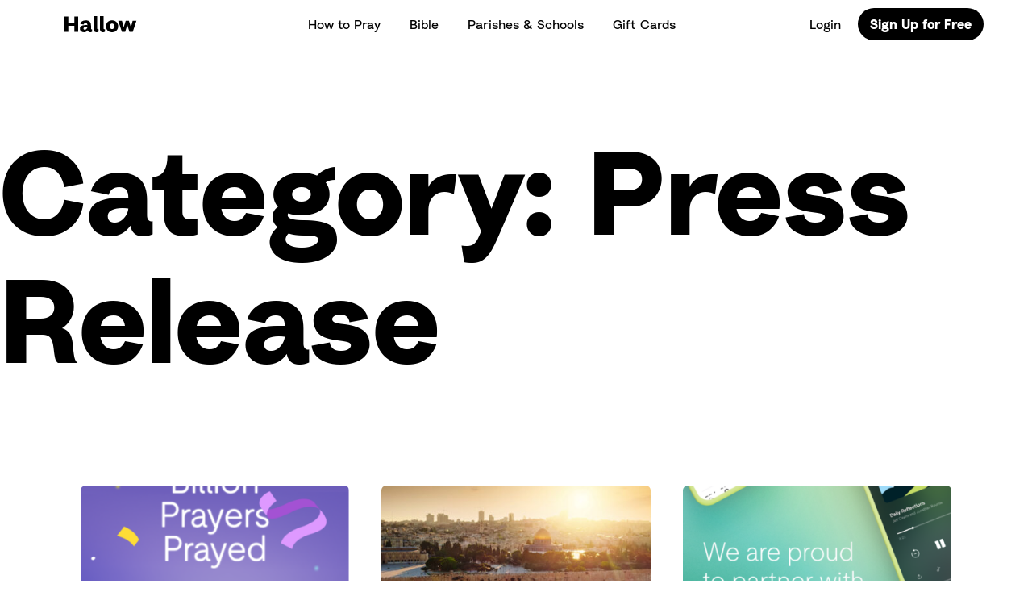

--- FILE ---
content_type: text/css
request_url: https://hallow.com/wp-content/plugins/login-with-google/assets/build/css/login.css?ver=1747140324
body_size: 342
content:
.wp_google_login{clear:both;margin:40px auto 0}.wp_google_login.hidden{display:none}.wp_google_login__divider{position:relative;text-align:center}.wp_google_login__divider:before{background-color:#e1e2e2;content:"";height:1px;left:0;position:absolute;top:8px;width:100%}.wp_google_login__divider span{background-color:#fff;color:#e1e2e2;font-size:14px;padding-left:8px;padding-right:8px;position:relative;text-transform:uppercase;z-index:2}.wp_google_login__button-container{margin-top:10px}.wp_google_login__button{background-color:#fff;border:solid #ccced0;border-radius:4px;border-width:1px 1px 2px;box-sizing:border-box;color:#3d4145;cursor:pointer;display:block;font-size:14px;font-weight:500;line-height:25px;margin:0;outline:0;overflow:hidden;padding:10px 15px;text-align:center;text-decoration:none;text-overflow:ellipsis;width:100%}.wp_google_login__button:hover{color:#3d4145}.wp_google_login__google-icon{background:url(../images/google_light.png) no-repeat 50%;background-size:contain;display:inline-block;height:25px;margin-right:10px;vertical-align:middle;width:25px}.wp-block-google-login-login-button{display:inline-block}


--- FILE ---
content_type: text/javascript; charset=utf-8
request_url: https://app.link/_r?sdk=web2.86.5&branch_key=key_live_co7CaOzElwFr0ni1cc6kmbfhFqp54bUE&callback=branch_callback__0
body_size: 72
content:
/**/ typeof branch_callback__0 === 'function' && branch_callback__0("1542470978199898273");